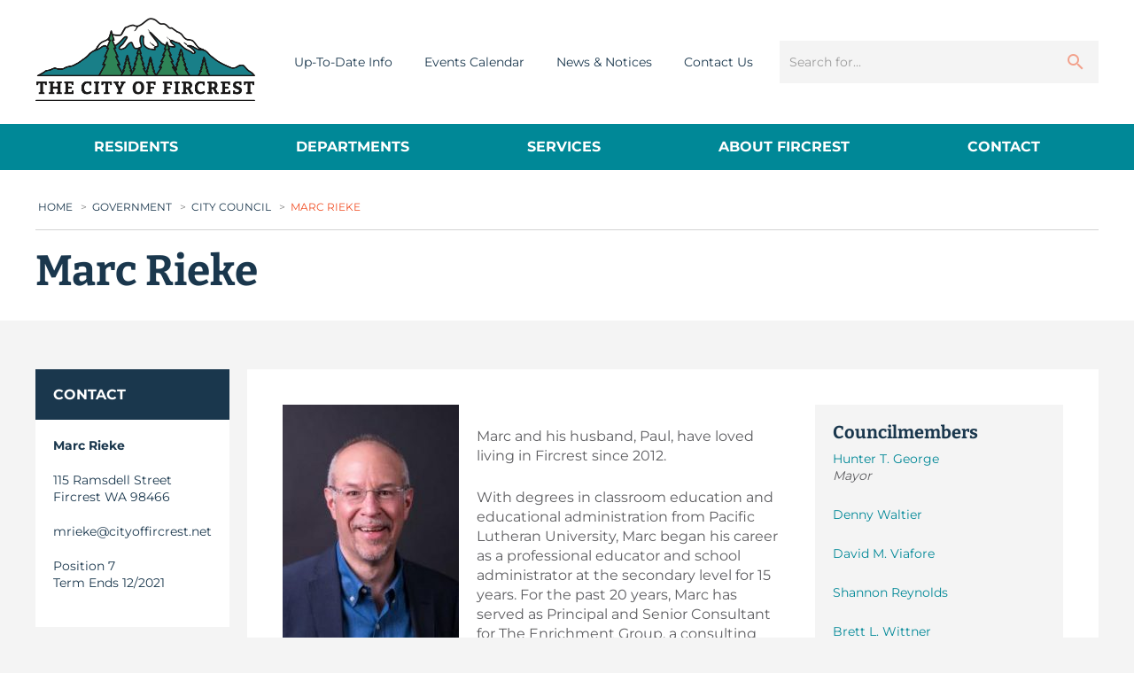

--- FILE ---
content_type: text/html; charset=UTF-8
request_url: https://www.cityoffircrest.net/government/city-council/rieke/
body_size: 13757
content:


<!doctype html>

<!--[if IE 8]><html class="no-js lt-ie9"><![endif]-->
<!--[if gt IE 8]><!--> <html lang="en" class="no-js"> <!--<![endif]-->

<head>
	<meta charset="utf-8" />
	<meta http-equiv="X-UA-Compatible" content="IE=edge,chrome=1">
	<title>Marc Rieke - City of Fircrest</title>
	<meta name="viewport" content="width=device-width, initial-scale=1" />

	<link rel="shortcut icon" href="https://www.cityoffircrest.net/wp-content/themes/city-of-fircrest/img/favicon.ico" type="image/x-icon">
	<link rel="apple-touch-icon" href="img/favicon-76.png" sizes="76x76">
	<link rel="apple-touch-icon" href="img/favicon-120.png" sizes="120x120">
	<link rel="apple-touch-icon" href="img/favicon-152.png" sizes="152x152">

	<meta name='robots' content='index, follow, max-image-preview:large, max-snippet:-1, max-video-preview:-1' />

	<!-- This site is optimized with the Yoast SEO plugin v26.7 - https://yoast.com/wordpress/plugins/seo/ -->
	<link rel="canonical" href="https://www.cityoffircrest.net/government/city-council/rieke/" />
	<meta property="og:locale" content="en_US" />
	<meta property="og:type" content="article" />
	<meta property="og:title" content="Marc Rieke - City of Fircrest" />
	<meta property="og:description" content="Marc and his husband, Paul, have loved living in Fircrest since 2012. With degrees in classroom education and educational administration from Pacific Lutheran University, Marc began his career as a [&hellip;]" />
	<meta property="og:url" content="https://www.cityoffircrest.net/government/city-council/rieke/" />
	<meta property="og:site_name" content="City of Fircrest" />
	<meta property="article:modified_time" content="2021-06-24T18:34:35+00:00" />
	<meta property="og:image" content="https://www.cityoffircrest.net/wp-content/uploads/2021/06/Rieke-Marc-199x300.jpg" />
	<meta name="twitter:card" content="summary_large_image" />
	<meta name="twitter:label1" content="Est. reading time" />
	<meta name="twitter:data1" content="2 minutes" />
	<script type="application/ld+json" class="yoast-schema-graph">{"@context":"https://schema.org","@graph":[{"@type":"WebPage","@id":"https://www.cityoffircrest.net/government/city-council/rieke/","url":"https://www.cityoffircrest.net/government/city-council/rieke/","name":"Marc Rieke - City of Fircrest","isPartOf":{"@id":"https://www.cityoffircrest.net/#website"},"primaryImageOfPage":{"@id":"https://www.cityoffircrest.net/government/city-council/rieke/#primaryimage"},"image":{"@id":"https://www.cityoffircrest.net/government/city-council/rieke/#primaryimage"},"thumbnailUrl":"https://www.cityoffircrest.net/wp-content/uploads/2021/06/Rieke-Marc-199x300.jpg","datePublished":"2017-04-17T23:18:07+00:00","dateModified":"2021-06-24T18:34:35+00:00","breadcrumb":{"@id":"https://www.cityoffircrest.net/government/city-council/rieke/#breadcrumb"},"inLanguage":"en-US","potentialAction":[{"@type":"ReadAction","target":["https://www.cityoffircrest.net/government/city-council/rieke/"]}]},{"@type":"ImageObject","inLanguage":"en-US","@id":"https://www.cityoffircrest.net/government/city-council/rieke/#primaryimage","url":"https://www.cityoffircrest.net/wp-content/uploads/2021/06/Rieke-Marc.jpg","contentUrl":"https://www.cityoffircrest.net/wp-content/uploads/2021/06/Rieke-Marc.jpg","width":228,"height":344},{"@type":"BreadcrumbList","@id":"https://www.cityoffircrest.net/government/city-council/rieke/#breadcrumb","itemListElement":[{"@type":"ListItem","position":1,"name":"Home","item":"https://www.cityoffircrest.net/"},{"@type":"ListItem","position":2,"name":"Government","item":"https://www.cityoffircrest.net/government/"},{"@type":"ListItem","position":3,"name":"City Council","item":"https://www.cityoffircrest.net/government/city-council/"},{"@type":"ListItem","position":4,"name":"Marc Rieke"}]},{"@type":"WebSite","@id":"https://www.cityoffircrest.net/#website","url":"https://www.cityoffircrest.net/","name":"City of Fircrest","description":"An enchanting spot to enjoy life and raise a family","potentialAction":[{"@type":"SearchAction","target":{"@type":"EntryPoint","urlTemplate":"https://www.cityoffircrest.net/?s={search_term_string}"},"query-input":{"@type":"PropertyValueSpecification","valueRequired":true,"valueName":"search_term_string"}}],"inLanguage":"en-US"}]}</script>
	<!-- / Yoast SEO plugin. -->


<link rel="alternate" title="oEmbed (JSON)" type="application/json+oembed" href="https://www.cityoffircrest.net/wp-json/oembed/1.0/embed?url=https%3A%2F%2Fwww.cityoffircrest.net%2Fgovernment%2Fcity-council%2Frieke%2F" />
<link rel="alternate" title="oEmbed (XML)" type="text/xml+oembed" href="https://www.cityoffircrest.net/wp-json/oembed/1.0/embed?url=https%3A%2F%2Fwww.cityoffircrest.net%2Fgovernment%2Fcity-council%2Frieke%2F&#038;format=xml" />
		<!-- This site uses the Google Analytics by MonsterInsights plugin v9.11.1 - Using Analytics tracking - https://www.monsterinsights.com/ -->
							<script src="//www.googletagmanager.com/gtag/js?id=G-1Q39GMG9CB"  data-cfasync="false" data-wpfc-render="false" type="text/javascript" async></script>
			<script data-cfasync="false" data-wpfc-render="false" type="text/javascript">
				var mi_version = '9.11.1';
				var mi_track_user = true;
				var mi_no_track_reason = '';
								var MonsterInsightsDefaultLocations = {"page_location":"https:\/\/www.cityoffircrest.net\/government\/city-council\/rieke\/"};
								if ( typeof MonsterInsightsPrivacyGuardFilter === 'function' ) {
					var MonsterInsightsLocations = (typeof MonsterInsightsExcludeQuery === 'object') ? MonsterInsightsPrivacyGuardFilter( MonsterInsightsExcludeQuery ) : MonsterInsightsPrivacyGuardFilter( MonsterInsightsDefaultLocations );
				} else {
					var MonsterInsightsLocations = (typeof MonsterInsightsExcludeQuery === 'object') ? MonsterInsightsExcludeQuery : MonsterInsightsDefaultLocations;
				}

								var disableStrs = [
										'ga-disable-G-1Q39GMG9CB',
									];

				/* Function to detect opted out users */
				function __gtagTrackerIsOptedOut() {
					for (var index = 0; index < disableStrs.length; index++) {
						if (document.cookie.indexOf(disableStrs[index] + '=true') > -1) {
							return true;
						}
					}

					return false;
				}

				/* Disable tracking if the opt-out cookie exists. */
				if (__gtagTrackerIsOptedOut()) {
					for (var index = 0; index < disableStrs.length; index++) {
						window[disableStrs[index]] = true;
					}
				}

				/* Opt-out function */
				function __gtagTrackerOptout() {
					for (var index = 0; index < disableStrs.length; index++) {
						document.cookie = disableStrs[index] + '=true; expires=Thu, 31 Dec 2099 23:59:59 UTC; path=/';
						window[disableStrs[index]] = true;
					}
				}

				if ('undefined' === typeof gaOptout) {
					function gaOptout() {
						__gtagTrackerOptout();
					}
				}
								window.dataLayer = window.dataLayer || [];

				window.MonsterInsightsDualTracker = {
					helpers: {},
					trackers: {},
				};
				if (mi_track_user) {
					function __gtagDataLayer() {
						dataLayer.push(arguments);
					}

					function __gtagTracker(type, name, parameters) {
						if (!parameters) {
							parameters = {};
						}

						if (parameters.send_to) {
							__gtagDataLayer.apply(null, arguments);
							return;
						}

						if (type === 'event') {
														parameters.send_to = monsterinsights_frontend.v4_id;
							var hookName = name;
							if (typeof parameters['event_category'] !== 'undefined') {
								hookName = parameters['event_category'] + ':' + name;
							}

							if (typeof MonsterInsightsDualTracker.trackers[hookName] !== 'undefined') {
								MonsterInsightsDualTracker.trackers[hookName](parameters);
							} else {
								__gtagDataLayer('event', name, parameters);
							}
							
						} else {
							__gtagDataLayer.apply(null, arguments);
						}
					}

					__gtagTracker('js', new Date());
					__gtagTracker('set', {
						'developer_id.dZGIzZG': true,
											});
					if ( MonsterInsightsLocations.page_location ) {
						__gtagTracker('set', MonsterInsightsLocations);
					}
										__gtagTracker('config', 'G-1Q39GMG9CB', {"forceSSL":"true"} );
										window.gtag = __gtagTracker;										(function () {
						/* https://developers.google.com/analytics/devguides/collection/analyticsjs/ */
						/* ga and __gaTracker compatibility shim. */
						var noopfn = function () {
							return null;
						};
						var newtracker = function () {
							return new Tracker();
						};
						var Tracker = function () {
							return null;
						};
						var p = Tracker.prototype;
						p.get = noopfn;
						p.set = noopfn;
						p.send = function () {
							var args = Array.prototype.slice.call(arguments);
							args.unshift('send');
							__gaTracker.apply(null, args);
						};
						var __gaTracker = function () {
							var len = arguments.length;
							if (len === 0) {
								return;
							}
							var f = arguments[len - 1];
							if (typeof f !== 'object' || f === null || typeof f.hitCallback !== 'function') {
								if ('send' === arguments[0]) {
									var hitConverted, hitObject = false, action;
									if ('event' === arguments[1]) {
										if ('undefined' !== typeof arguments[3]) {
											hitObject = {
												'eventAction': arguments[3],
												'eventCategory': arguments[2],
												'eventLabel': arguments[4],
												'value': arguments[5] ? arguments[5] : 1,
											}
										}
									}
									if ('pageview' === arguments[1]) {
										if ('undefined' !== typeof arguments[2]) {
											hitObject = {
												'eventAction': 'page_view',
												'page_path': arguments[2],
											}
										}
									}
									if (typeof arguments[2] === 'object') {
										hitObject = arguments[2];
									}
									if (typeof arguments[5] === 'object') {
										Object.assign(hitObject, arguments[5]);
									}
									if ('undefined' !== typeof arguments[1].hitType) {
										hitObject = arguments[1];
										if ('pageview' === hitObject.hitType) {
											hitObject.eventAction = 'page_view';
										}
									}
									if (hitObject) {
										action = 'timing' === arguments[1].hitType ? 'timing_complete' : hitObject.eventAction;
										hitConverted = mapArgs(hitObject);
										__gtagTracker('event', action, hitConverted);
									}
								}
								return;
							}

							function mapArgs(args) {
								var arg, hit = {};
								var gaMap = {
									'eventCategory': 'event_category',
									'eventAction': 'event_action',
									'eventLabel': 'event_label',
									'eventValue': 'event_value',
									'nonInteraction': 'non_interaction',
									'timingCategory': 'event_category',
									'timingVar': 'name',
									'timingValue': 'value',
									'timingLabel': 'event_label',
									'page': 'page_path',
									'location': 'page_location',
									'title': 'page_title',
									'referrer' : 'page_referrer',
								};
								for (arg in args) {
																		if (!(!args.hasOwnProperty(arg) || !gaMap.hasOwnProperty(arg))) {
										hit[gaMap[arg]] = args[arg];
									} else {
										hit[arg] = args[arg];
									}
								}
								return hit;
							}

							try {
								f.hitCallback();
							} catch (ex) {
							}
						};
						__gaTracker.create = newtracker;
						__gaTracker.getByName = newtracker;
						__gaTracker.getAll = function () {
							return [];
						};
						__gaTracker.remove = noopfn;
						__gaTracker.loaded = true;
						window['__gaTracker'] = __gaTracker;
					})();
									} else {
										console.log("");
					(function () {
						function __gtagTracker() {
							return null;
						}

						window['__gtagTracker'] = __gtagTracker;
						window['gtag'] = __gtagTracker;
					})();
									}
			</script>
							<!-- / Google Analytics by MonsterInsights -->
		<style id='wp-img-auto-sizes-contain-inline-css' type='text/css'>
img:is([sizes=auto i],[sizes^="auto," i]){contain-intrinsic-size:3000px 1500px}
/*# sourceURL=wp-img-auto-sizes-contain-inline-css */
</style>
<link rel='stylesheet' id='tribe-events-pro-mini-calendar-block-styles-css' href='https://www.cityoffircrest.net/wp-content/plugins/events-calendar-pro/build/css/tribe-events-pro-mini-calendar-block.css?ver=7.7.11' type='text/css' media='all' />
<style id='wp-emoji-styles-inline-css' type='text/css'>

	img.wp-smiley, img.emoji {
		display: inline !important;
		border: none !important;
		box-shadow: none !important;
		height: 1em !important;
		width: 1em !important;
		margin: 0 0.07em !important;
		vertical-align: -0.1em !important;
		background: none !important;
		padding: 0 !important;
	}
/*# sourceURL=wp-emoji-styles-inline-css */
</style>
<link rel='stylesheet' id='wp-block-library-css' href='https://www.cityoffircrest.net/wp-includes/css/dist/block-library/style.min.css?ver=6.9' type='text/css' media='all' />
<style id='global-styles-inline-css' type='text/css'>
:root{--wp--preset--aspect-ratio--square: 1;--wp--preset--aspect-ratio--4-3: 4/3;--wp--preset--aspect-ratio--3-4: 3/4;--wp--preset--aspect-ratio--3-2: 3/2;--wp--preset--aspect-ratio--2-3: 2/3;--wp--preset--aspect-ratio--16-9: 16/9;--wp--preset--aspect-ratio--9-16: 9/16;--wp--preset--color--black: #000000;--wp--preset--color--cyan-bluish-gray: #abb8c3;--wp--preset--color--white: #ffffff;--wp--preset--color--pale-pink: #f78da7;--wp--preset--color--vivid-red: #cf2e2e;--wp--preset--color--luminous-vivid-orange: #ff6900;--wp--preset--color--luminous-vivid-amber: #fcb900;--wp--preset--color--light-green-cyan: #7bdcb5;--wp--preset--color--vivid-green-cyan: #00d084;--wp--preset--color--pale-cyan-blue: #8ed1fc;--wp--preset--color--vivid-cyan-blue: #0693e3;--wp--preset--color--vivid-purple: #9b51e0;--wp--preset--gradient--vivid-cyan-blue-to-vivid-purple: linear-gradient(135deg,rgb(6,147,227) 0%,rgb(155,81,224) 100%);--wp--preset--gradient--light-green-cyan-to-vivid-green-cyan: linear-gradient(135deg,rgb(122,220,180) 0%,rgb(0,208,130) 100%);--wp--preset--gradient--luminous-vivid-amber-to-luminous-vivid-orange: linear-gradient(135deg,rgb(252,185,0) 0%,rgb(255,105,0) 100%);--wp--preset--gradient--luminous-vivid-orange-to-vivid-red: linear-gradient(135deg,rgb(255,105,0) 0%,rgb(207,46,46) 100%);--wp--preset--gradient--very-light-gray-to-cyan-bluish-gray: linear-gradient(135deg,rgb(238,238,238) 0%,rgb(169,184,195) 100%);--wp--preset--gradient--cool-to-warm-spectrum: linear-gradient(135deg,rgb(74,234,220) 0%,rgb(151,120,209) 20%,rgb(207,42,186) 40%,rgb(238,44,130) 60%,rgb(251,105,98) 80%,rgb(254,248,76) 100%);--wp--preset--gradient--blush-light-purple: linear-gradient(135deg,rgb(255,206,236) 0%,rgb(152,150,240) 100%);--wp--preset--gradient--blush-bordeaux: linear-gradient(135deg,rgb(254,205,165) 0%,rgb(254,45,45) 50%,rgb(107,0,62) 100%);--wp--preset--gradient--luminous-dusk: linear-gradient(135deg,rgb(255,203,112) 0%,rgb(199,81,192) 50%,rgb(65,88,208) 100%);--wp--preset--gradient--pale-ocean: linear-gradient(135deg,rgb(255,245,203) 0%,rgb(182,227,212) 50%,rgb(51,167,181) 100%);--wp--preset--gradient--electric-grass: linear-gradient(135deg,rgb(202,248,128) 0%,rgb(113,206,126) 100%);--wp--preset--gradient--midnight: linear-gradient(135deg,rgb(2,3,129) 0%,rgb(40,116,252) 100%);--wp--preset--font-size--small: 13px;--wp--preset--font-size--medium: 20px;--wp--preset--font-size--large: 36px;--wp--preset--font-size--x-large: 42px;--wp--preset--spacing--20: 0.44rem;--wp--preset--spacing--30: 0.67rem;--wp--preset--spacing--40: 1rem;--wp--preset--spacing--50: 1.5rem;--wp--preset--spacing--60: 2.25rem;--wp--preset--spacing--70: 3.38rem;--wp--preset--spacing--80: 5.06rem;--wp--preset--shadow--natural: 6px 6px 9px rgba(0, 0, 0, 0.2);--wp--preset--shadow--deep: 12px 12px 50px rgba(0, 0, 0, 0.4);--wp--preset--shadow--sharp: 6px 6px 0px rgba(0, 0, 0, 0.2);--wp--preset--shadow--outlined: 6px 6px 0px -3px rgb(255, 255, 255), 6px 6px rgb(0, 0, 0);--wp--preset--shadow--crisp: 6px 6px 0px rgb(0, 0, 0);}:where(.is-layout-flex){gap: 0.5em;}:where(.is-layout-grid){gap: 0.5em;}body .is-layout-flex{display: flex;}.is-layout-flex{flex-wrap: wrap;align-items: center;}.is-layout-flex > :is(*, div){margin: 0;}body .is-layout-grid{display: grid;}.is-layout-grid > :is(*, div){margin: 0;}:where(.wp-block-columns.is-layout-flex){gap: 2em;}:where(.wp-block-columns.is-layout-grid){gap: 2em;}:where(.wp-block-post-template.is-layout-flex){gap: 1.25em;}:where(.wp-block-post-template.is-layout-grid){gap: 1.25em;}.has-black-color{color: var(--wp--preset--color--black) !important;}.has-cyan-bluish-gray-color{color: var(--wp--preset--color--cyan-bluish-gray) !important;}.has-white-color{color: var(--wp--preset--color--white) !important;}.has-pale-pink-color{color: var(--wp--preset--color--pale-pink) !important;}.has-vivid-red-color{color: var(--wp--preset--color--vivid-red) !important;}.has-luminous-vivid-orange-color{color: var(--wp--preset--color--luminous-vivid-orange) !important;}.has-luminous-vivid-amber-color{color: var(--wp--preset--color--luminous-vivid-amber) !important;}.has-light-green-cyan-color{color: var(--wp--preset--color--light-green-cyan) !important;}.has-vivid-green-cyan-color{color: var(--wp--preset--color--vivid-green-cyan) !important;}.has-pale-cyan-blue-color{color: var(--wp--preset--color--pale-cyan-blue) !important;}.has-vivid-cyan-blue-color{color: var(--wp--preset--color--vivid-cyan-blue) !important;}.has-vivid-purple-color{color: var(--wp--preset--color--vivid-purple) !important;}.has-black-background-color{background-color: var(--wp--preset--color--black) !important;}.has-cyan-bluish-gray-background-color{background-color: var(--wp--preset--color--cyan-bluish-gray) !important;}.has-white-background-color{background-color: var(--wp--preset--color--white) !important;}.has-pale-pink-background-color{background-color: var(--wp--preset--color--pale-pink) !important;}.has-vivid-red-background-color{background-color: var(--wp--preset--color--vivid-red) !important;}.has-luminous-vivid-orange-background-color{background-color: var(--wp--preset--color--luminous-vivid-orange) !important;}.has-luminous-vivid-amber-background-color{background-color: var(--wp--preset--color--luminous-vivid-amber) !important;}.has-light-green-cyan-background-color{background-color: var(--wp--preset--color--light-green-cyan) !important;}.has-vivid-green-cyan-background-color{background-color: var(--wp--preset--color--vivid-green-cyan) !important;}.has-pale-cyan-blue-background-color{background-color: var(--wp--preset--color--pale-cyan-blue) !important;}.has-vivid-cyan-blue-background-color{background-color: var(--wp--preset--color--vivid-cyan-blue) !important;}.has-vivid-purple-background-color{background-color: var(--wp--preset--color--vivid-purple) !important;}.has-black-border-color{border-color: var(--wp--preset--color--black) !important;}.has-cyan-bluish-gray-border-color{border-color: var(--wp--preset--color--cyan-bluish-gray) !important;}.has-white-border-color{border-color: var(--wp--preset--color--white) !important;}.has-pale-pink-border-color{border-color: var(--wp--preset--color--pale-pink) !important;}.has-vivid-red-border-color{border-color: var(--wp--preset--color--vivid-red) !important;}.has-luminous-vivid-orange-border-color{border-color: var(--wp--preset--color--luminous-vivid-orange) !important;}.has-luminous-vivid-amber-border-color{border-color: var(--wp--preset--color--luminous-vivid-amber) !important;}.has-light-green-cyan-border-color{border-color: var(--wp--preset--color--light-green-cyan) !important;}.has-vivid-green-cyan-border-color{border-color: var(--wp--preset--color--vivid-green-cyan) !important;}.has-pale-cyan-blue-border-color{border-color: var(--wp--preset--color--pale-cyan-blue) !important;}.has-vivid-cyan-blue-border-color{border-color: var(--wp--preset--color--vivid-cyan-blue) !important;}.has-vivid-purple-border-color{border-color: var(--wp--preset--color--vivid-purple) !important;}.has-vivid-cyan-blue-to-vivid-purple-gradient-background{background: var(--wp--preset--gradient--vivid-cyan-blue-to-vivid-purple) !important;}.has-light-green-cyan-to-vivid-green-cyan-gradient-background{background: var(--wp--preset--gradient--light-green-cyan-to-vivid-green-cyan) !important;}.has-luminous-vivid-amber-to-luminous-vivid-orange-gradient-background{background: var(--wp--preset--gradient--luminous-vivid-amber-to-luminous-vivid-orange) !important;}.has-luminous-vivid-orange-to-vivid-red-gradient-background{background: var(--wp--preset--gradient--luminous-vivid-orange-to-vivid-red) !important;}.has-very-light-gray-to-cyan-bluish-gray-gradient-background{background: var(--wp--preset--gradient--very-light-gray-to-cyan-bluish-gray) !important;}.has-cool-to-warm-spectrum-gradient-background{background: var(--wp--preset--gradient--cool-to-warm-spectrum) !important;}.has-blush-light-purple-gradient-background{background: var(--wp--preset--gradient--blush-light-purple) !important;}.has-blush-bordeaux-gradient-background{background: var(--wp--preset--gradient--blush-bordeaux) !important;}.has-luminous-dusk-gradient-background{background: var(--wp--preset--gradient--luminous-dusk) !important;}.has-pale-ocean-gradient-background{background: var(--wp--preset--gradient--pale-ocean) !important;}.has-electric-grass-gradient-background{background: var(--wp--preset--gradient--electric-grass) !important;}.has-midnight-gradient-background{background: var(--wp--preset--gradient--midnight) !important;}.has-small-font-size{font-size: var(--wp--preset--font-size--small) !important;}.has-medium-font-size{font-size: var(--wp--preset--font-size--medium) !important;}.has-large-font-size{font-size: var(--wp--preset--font-size--large) !important;}.has-x-large-font-size{font-size: var(--wp--preset--font-size--x-large) !important;}
/*# sourceURL=global-styles-inline-css */
</style>

<style id='classic-theme-styles-inline-css' type='text/css'>
/*! This file is auto-generated */
.wp-block-button__link{color:#fff;background-color:#32373c;border-radius:9999px;box-shadow:none;text-decoration:none;padding:calc(.667em + 2px) calc(1.333em + 2px);font-size:1.125em}.wp-block-file__button{background:#32373c;color:#fff;text-decoration:none}
/*# sourceURL=/wp-includes/css/classic-themes.min.css */
</style>
<link rel='stylesheet' id='project-css-css' href='https://www.cityoffircrest.net/wp-content/themes/city-of-fircrest/style.css?ver=1726078995487' type='text/css' media='all' />
<link rel='stylesheet' id='project-print-css-css' href='https://www.cityoffircrest.net/wp-content/themes/city-of-fircrest/print.css?ver=1726078995487' type='text/css' media='print' />
<script type="text/javascript" src="https://www.cityoffircrest.net/wp-content/plugins/google-analytics-for-wordpress/assets/js/frontend-gtag.min.js?ver=9.11.1" id="monsterinsights-frontend-script-js" async="async" data-wp-strategy="async"></script>
<script data-cfasync="false" data-wpfc-render="false" type="text/javascript" id='monsterinsights-frontend-script-js-extra'>/* <![CDATA[ */
var monsterinsights_frontend = {"js_events_tracking":"true","download_extensions":"doc,pdf,ppt,zip,xls,docx,pptx,xlsx","inbound_paths":"[]","home_url":"https:\/\/www.cityoffircrest.net","hash_tracking":"false","v4_id":"G-1Q39GMG9CB"};/* ]]> */
</script>
<script type="text/javascript" src="https://www.cityoffircrest.net/wp-content/plugins/wp-retina-2x/app/picturefill.min.js?ver=1768900413" id="wr2x-picturefill-js-js"></script>
<script type="text/javascript" src="https://www.cityoffircrest.net/wp-includes/js/jquery/jquery.min.js?ver=3.7.1" id="jquery-core-js"></script>
<script type="text/javascript" src="https://www.cityoffircrest.net/wp-includes/js/jquery/jquery-migrate.min.js?ver=3.4.1" id="jquery-migrate-js"></script>
<link rel="https://api.w.org/" href="https://www.cityoffircrest.net/wp-json/" /><link rel="alternate" title="JSON" type="application/json" href="https://www.cityoffircrest.net/wp-json/wp/v2/pages/839" /><link rel="EditURI" type="application/rsd+xml" title="RSD" href="https://www.cityoffircrest.net/xmlrpc.php?rsd" />
<meta name="generator" content="WordPress 6.9" />
<link rel='shortlink' href='https://www.cityoffircrest.net/?p=839' />
<meta name="tec-api-version" content="v1"><meta name="tec-api-origin" content="https://www.cityoffircrest.net"><link rel="alternate" href="https://www.cityoffircrest.net/wp-json/tribe/events/v1/" /><style type="text/css">.recentcomments a{display:inline !important;padding:0 !important;margin:0 !important;}</style><link rel="icon" href="https://www.cityoffircrest.net/wp-content/uploads/2017/04/cropped-LOGO_squre-32x32.png" sizes="32x32" />
<link rel="icon" href="https://www.cityoffircrest.net/wp-content/uploads/2017/04/cropped-LOGO_squre-192x192.png" sizes="192x192" />
<link rel="apple-touch-icon" href="https://www.cityoffircrest.net/wp-content/uploads/2017/04/cropped-LOGO_squre-180x180.png" />
<meta name="msapplication-TileImage" content="https://www.cityoffircrest.net/wp-content/uploads/2017/04/cropped-LOGO_squre-270x270.png" />

</head>
<body class="wp-singular page-template-default page page-id-839 page-child parent-pageid-754 wp-theme-city-of-fircrest tribe-no-js">
	<div class="site-wrapper">

		
		<div class="site-pusher">

							<header class="site-header" itemscope itemtype="http://schema.org/Organization">
					<div class="container">
						<!-- Rich Snippet/schema.org markup about this Organization -->
						<meta itemprop="name" content="City of Fircrest">
						<meta itemprop="url" content="https://www.cityoffircrest.net">
						<meta itemprop="description" content="An enchanting spot to enjoy life and raise a family">
						<span itemprop="logo" itemscope itemtype="http://schema.org/ImageObject">
							<meta itemprop="url" content="https://www.cityoffircrest.net/wp-content/themes/city-of-fircrest/img/logo.png">
						</span>

						<a class="logo" href="/" title="City of Fircrest">City of Fircrest</a>

						<nav class="global-nav">
  <ul>
          <li><a href="/updates/">Up-To-Date Info</a></li>
            <li><a href="/events/">Events Calendar</a></li>
            <li><a href="/blog">News & Notices</a></li>
            <li><a href="/contact/">Contact Us</a></li>
        </ul>

  <form role="search" method="get" id="searchform" class="searchform" action="/">
	<div class="search-inputs">
		<input type="text" value="" name="s" id="s" title="Search City of Fircrest" placeholder="Search for..." />
		<input type="submit" id="searchsubmit" value="Search" />
	</div>
</form>

</nav>

						<a class="menu-btn">
							<span>Menu</span>
							<div class="toggle">
								<span></span>
								<span></span>
								<span></span>
								<span></span>
							</div>
						</a>

					</div><!-- .container -->
				</header>

				<nav class="main-nav">
  <div class="container">
    <ul class="menu" itemscope itemtype="http://schema.org/SiteNavigationElement">
                    <li class="nav-main-item  menu-item menu-item-type-post_type menu-item-object-page menu-item-2023 menu-item-has-children">

                <a class="nav-main-link" href="/residents/" itemprop="url">
                    <!-- support schema.org rich snippets for top-level nav items -->
                    <span itemprop="name">Residents</span>
                </a>

                                                  <div class="mega-menu">
                    <ul class="nav-drop">
                                              <li class="sub-nav-item">
                            <a href="/updates/">Agendas and Minutes</a>
                        </li>
                                              <li class="sub-nav-item">
                            <a href="/centennial-celebration/">Centennial Celebration</a>
                        </li>
                                              <li class="sub-nav-item">
                            <a href="/government/city-council/">City Council</a>
                        </li>
                                              <li class="sub-nav-item">
                            <a href="/blog/city-manager-weekly-update/">City Manager Weekly Update</a>
                        </li>
                                              <li class="sub-nav-item">
                            <a href="/report-a-problem/">Comments & Concerns</a>
                        </li>
                                              <li class="sub-nav-item">
                            <a href="/community-resources/">Community Resources</a>
                        </li>
                                              <li class="sub-nav-item">
                            <a href="/community-sponsorship/">Community Sponsorship</a>
                        </li>
                                              <li class="sub-nav-item">
                            <a href="https://fortress.wa.gov/ecy/dirtalert/">Dirt Alert: Smelter Plume Map</a>
                        </li>
                                              <li class="sub-nav-item">
                            <a href="https://msc.fema.gov/portal/home">FEMA Flood Plain Maps</a>
                        </li>
                                              <li class="sub-nav-item">
                            <a href="/out-of-town/">Going Out of Town</a>
                        </li>
                                              <li class="sub-nav-item">
                            <a href="/residents/lta/">Landlord-Tenant Concerns</a>
                        </li>
                                              <li class="sub-nav-item">
                            <a href="/services/library-reimbursement/">Library Reimbursement</a>
                        </li>
                                              <li class="sub-nav-item">
                            <a href="/government/fircrest-police/national-night-out/">National Night Out</a>
                        </li>
                                              <li class="sub-nav-item">
                            <a href="https://www.cityoftacoma.org/residents/animal_control___pet_licensing">Pet Licensing</a>
                        </li>
                                              <li class="sub-nav-item">
                            <a href="/updates/">Ordinances & Resolutions</a>
                        </li>
                                              <li class="sub-nav-item">
                            <a href="/government/public-works-department/capital-projects/">Street and Utility Projects</a>
                        </li>
                                              <li class="sub-nav-item">
                            <a href="/about-fircrest/town-topics/">Town Topics</a>
                        </li>
                                              <li class="sub-nav-item">
                            <a href="/government/public-works-department/utility-billing/">Utility Bill Questions</a>
                        </li>
                                              <li class="sub-nav-item">
                            <a href="/government/public-works-department/water/water-conservation-tips/">Water Conservation Tips</a>
                        </li>
                                          </ul>
                  </div>
                 
            </li>
                    <li class="nav-main-item  menu-item menu-item-type-post_type menu-item-object-page current-page-ancestor menu-item-392 menu-item-has-children">

                <a class="nav-main-link" href="/government/" itemprop="url">
                    <!-- support schema.org rich snippets for top-level nav items -->
                    <span itemprop="name">Departments</span>
                </a>

                                                  <div class="mega-menu">
                    <ul class="nav-drop">
                                              <li class="sub-nav-item">
                            <a href="/government/administration/">Administration/Personnel</a>
                        </li>
                                              <li class="sub-nav-item">
                            <a href="/government/city-council/">City Council</a>
                        </li>
                                              <li class="sub-nav-item">
                            <a href="/civil-services/">Civil Service Commission</a>
                        </li>
                                              <li class="sub-nav-item">
                            <a href="/government/finance-department/">Finance</a>
                        </li>
                                              <li class="sub-nav-item">
                            <a href="/government/finance-department/investment/">Investment Committee</a>
                        </li>
                                              <li class="sub-nav-item">
                            <a href="/court/">Municipal Court</a>
                        </li>
                                              <li class="sub-nav-item">
                            <a href="/government/parks-and-recreation/">Parks & Recreation</a>
                        </li>
                                              <li class="sub-nav-item">
                            <a href="/government/planning-and-building-department/">Planning & Building</a>
                        </li>
                                              <li class="sub-nav-item">
                            <a href="/planning-commission/">Planning Commission</a>
                        </li>
                                              <li class="sub-nav-item">
                            <a href="/category/public-notice/">Public Notices</a>
                        </li>
                                              <li class="sub-nav-item">
                            <a href="/government/fircrest-police/">Police</a>
                        </li>
                                              <li class="sub-nav-item">
                            <a href="/government/public-works-department/">Public Works</a>
                        </li>
                                          </ul>
                  </div>
                 
            </li>
                    <li class="nav-main-item  menu-item menu-item-type-post_type menu-item-object-page menu-item-2352 menu-item-has-children">

                <a class="nav-main-link" href="/services/" itemprop="url">
                    <!-- support schema.org rich snippets for top-level nav items -->
                    <span itemprop="name">Services</span>
                </a>

                                                  <div class="mega-menu">
                    <ul class="nav-drop">
                                              <li class="sub-nav-item">
                            <a href="/services/business-licensing/">Business Licensing</a>
                        </li>
                                              <li class="sub-nav-item">
                            <a href="/government/jobs/">Employment Opportunities</a>
                        </li>
                                              <li class="sub-nav-item">
                            <a href="/government/public-works-department/">Fircrest Utilities</a>
                        </li>
                                              <li class="sub-nav-item">
                            <a href="/?page_id=493">Land Use Projects</a>
                        </li>
                                              <li class="sub-nav-item">
                            <a href="/services/library-reimbursement/">Library</a>
                        </li>
                                              <li class="sub-nav-item">
                            <a href="http://www.westsidedisposal.com/">Garbage Service</a>
                        </li>
                                              <li class="sub-nav-item">
                            <a href="/services/passports/">Passports</a>
                        </li>
                                              <li class="sub-nav-item">
                            <a href="/needapermit/">Permits</a>
                        </li>
                                              <li class="sub-nav-item">
                            <a href="/government/fircrest-police/">Police</a>
                        </li>
                                              <li class="sub-nav-item">
                            <a href="/government/administration/public-records-disclosure-request/">Public Records Disclosure Request</a>
                        </li>
                                              <li class="sub-nav-item">
                            <a href="/report-a-problem/">Report a Problem</a>
                        </li>
                                              <li class="sub-nav-item">
                            <a href="/court/how-to-respond-to-a-ticket/">Responding to a Ticket</a>
                        </li>
                                              <li class="sub-nav-item">
                            <a href="/residents/special-events/">Special Events</a>
                        </li>
                                              <li class="sub-nav-item">
                            <a href="http://www.cityoftacoma.org/cms/one.aspx?portalId=169&pageId=13217">Tacoma Fire Department</a>
                        </li>
                                              <li class="sub-nav-item">
                            <a href="https://www.mytpu.org/">Tacoma Public Utilities</a>
                        </li>
                                          </ul>
                  </div>
                 
            </li>
                    <li class="nav-main-item  menu-item menu-item-type-post_type menu-item-object-page menu-item-391 menu-item-has-children">

                <a class="nav-main-link" href="/about-fircrest/" itemprop="url">
                    <!-- support schema.org rich snippets for top-level nav items -->
                    <span itemprop="name">About Fircrest</span>
                </a>

                                                  <div class="mega-menu">
                    <ul class="nav-drop">
                                              <li class="sub-nav-item">
                            <a href="/about-fircrest/history-of-fircrest/">A History of Fircrest</a>
                        </li>
                                              <li class="sub-nav-item">
                            <a href="/government/planning-and-building-department/adopted-plans/">Adopted Planning Documents</a>
                        </li>
                                              <li class="sub-nav-item">
                            <a href="/government/finance-department/budget-and-reports/">Budget and Reports</a>
                        </li>
                                              <li class="sub-nav-item">
                            <a href="/updates/">Local Projects and Topics</a>
                        </li>
                                              <li class="sub-nav-item">
                            <a href="/blog/">News and Notices</a>
                        </li>
                                              <li class="sub-nav-item">
                            <a href="/updates/">Ordinances and Resolutions</a>
                        </li>
                                              <li class="sub-nav-item">
                            <a href="/about-fircrest/town-topics/">Town Topics</a>
                        </li>
                                              <li class="sub-nav-item">
                            <a href="/vision/">Vision and Mission</a>
                        </li>
                                              <li class="sub-nav-item">
                            <a href="/about-fircrest/">Welcome to Fircrest</a>
                        </li>
                                          </ul>
                  </div>
                 
            </li>
                    <li class="nav-main-item  menu-item menu-item-type-post_type menu-item-object-page menu-item-390 menu-item-has-children">

                <a class="nav-main-link" href="/contact/" itemprop="url">
                    <!-- support schema.org rich snippets for top-level nav items -->
                    <span itemprop="name">Contact</span>
                </a>

                                                  <div class="mega-menu">
                    <ul class="nav-drop">
                                              <li class="sub-nav-item">
                            <a href="/government/city-council/">City Council</a>
                        </li>
                                              <li class="sub-nav-item">
                            <a href="/directory/">Staff Directory</a>
                        </li>
                                              <li class="sub-nav-item">
                            <a href="/report-a-problem/">Report a Problem</a>
                        </li>
                                              <li class="sub-nav-item">
                            <a href="/contact/">Who Do I Ask?</a>
                        </li>
                                          </ul>
                  </div>
                 
            </li>
            </ul>
  </div><!-- .container -->
</nav>

				<main class="site-main">
					<section class="page-layout interior-layout">
  <div class="page-header">
    <div class="container">

      <ul class="bread-crumbs"><span><span><a href="https://www.cityoffircrest.net/">Home</a></span> &gt; <span><a href="https://www.cityoffircrest.net/government/">Government</a></span> &gt; <span><a href="https://www.cityoffircrest.net/government/city-council/">City Council</a></span> &gt; <span class="breadcrumb_last" aria-current="page">Marc Rieke</span></span></ul>

      <h1 class="page-title">Marc Rieke</h1>
    </div>
  </div>

  <div class="container">

        <div class="side-block">
      <span class="nav-trigger">Sections</span>
      

                      <div class="widget">
          <h2>Contact</h2>
          <div class="widget--content">
            <p><strong>Marc Rieke</strong></p>
<p>115 Ramsdell Street<br />
Fircrest WA 98466</p>
<p><a href="mailto:mrieke@cityoffircrest.net">mrieke@cityoffircrest.net <b></b><i></i><u></u></a></p>
<p>Position 7<br />
Term Ends 12/2021</p>

          </div>
        </div>

                  </div>
    
    <section class="main-content-area">
      
  
    <div class="main-content">
    	<div class="rtecontent">
    		<p><img loading="lazy" decoding="async" class="alignnone size-medium wp-image-16584 alignleft" src="https://www.cityoffircrest.net/wp-content/uploads/2021/06/Rieke-Marc-199x300.jpg" alt="" width="199" height="300" srcset="https://www.cityoffircrest.net/wp-content/uploads/2021/06/Rieke-Marc-199x300.jpg 199w, https://www.cityoffircrest.net/wp-content/uploads/2021/06/Rieke-Marc.jpg 228w" sizes="auto, (max-width: 199px) 100vw, 199px" /></p>
<p>Marc and his husband, Paul, have loved living in Fircrest since 2012.</p>
<p>With degrees in classroom education and educational administration from Pacific Lutheran University, Marc began his career as a professional educator and school administrator at the secondary level for 15 years. For the past 20 years, Marc has served as Principal and Senior Consultant for The Enrichment Group, a consulting team serving Christian churches and faith-based nonprofits in fund development efforts. Marc has also served on several nonprofit boards including 10 years with Sound Outreach in Tacoma, a non-profit agency that serves economically disadvantaged, disabled, and homeless individuals.</p>
<p>Marc appreciates the unique identity of Fircrest, and values the concise size, sense of connection and community care evident here. The local ownership of small businesses, the prominence of a town center, the many parks and opportunities for recreation, and the ability to safely traverse neighborhood streets are all precious assets.</p>
<p>Marc walks daily throughout Fircrest, and delights in striking up conversations with residents to hear their stories, and learn what they love about our city and what concerns they have.</p>
<p>Marc and his husband are active participants at Bethany Presbyterian Church in Tacoma.</p>

    	</div>
    </div>

    
<aside class="side-panel">
	
			<div class="widget widget--wysiwyg">
  <h5>Councilmembers</h5>
  <p><a href="http://www.cityoffircrest.net/government/city-council/george/">Hunter T. George</a><br />
<em>Mayor</em></p>
<p><a href="http://www.cityoffircrest.net/government/city-council/waltier/">Denny Waltier<br />
</a></p>
<p><a href="http://www.cityoffircrest.net/government/city-council/viafore/">David M. Viafore</a></p>
<p><a href="http://www.cityoffircrest.net/government/city-council/reynolds/">Shannon Reynolds</a></p>
<p><a href="http://www.cityoffircrest.net/government/city-council/wittner/">Brett L. Wittner</a></p>
<p><em>Mayor Pro Tempore</em></p>
<p><a href="http://www.cityoffircrest.net/government/city-council/barrentine/">Joe Barrentine</a></p>
<p>Marc Rieke</p>

</div>
	
</aside>


    </section>

  </div>
</section>
				</main>

				<footer class="site-footer">
					<div class="container">
													<div class="funky-columns">
								<div class="column-left">
									<div class="flex-row">

																					<div class="col-xs-12 col-sm-12 col-md-4 col-lg-4">
												<h5>I am a...</h5>
												<ul>
																											<li><a href="http://www.cityoffircrest.net/residents/">Resident</a></li>
																											<li><a href="http://www.cityoffircrest.net/about-fircrest/">Visitor</a></li>
																											<li><a href="http://www.cityoffircrest.net/employment-opportunities/">Job Seeker</a></li>
																											<li><a href="https://www.cityoffircrest.net/services/business-licensing/">Business</a></li>
																									</ul>
											</div><!-- .col -->
																					<div class="col-xs-12 col-sm-12 col-md-4 col-lg-4">
												<h5>Take me to...</h5>
												<ul>
																											<li><a href="http://www.xpressbillpay.com/">Xpress Bill Pay</a></li>
																											<li><a href="http://www.codepublishing.com/wa/fircrest/">Fircrest Municipal Code</a></li>
																											<li><a href="http://www.cityoffircrest.net/employment-opportunities/">Employment Opportunities</a></li>
																											<li><a href="https://form.jotform.com/212588006595159">Schedule Your Inspection</a></li>
																									</ul>
											</div><!-- .col -->
																					<div class="col-xs-12 col-sm-12 col-md-4 col-lg-4">
												<h5>Quick Links</h5>
												<ul>
																											<li><a href="http://www.cityoffircrest.net/events/">Calendar of Events</a></li>
																											<li><a href="http://www.cityoffircrest.net/category/public-notice/">Public Notices</a></li>
																											<li><a href="http://www.cityoffircrest.net/wp-content/uploads/2017/06/Social-Media-Use-Policy.pdf">Social Media Policy</a></li>
																									</ul>
											</div><!-- .col -->
										
									</div>
								</div>

								<div class="column-right">
									<h3>City of Fircrest</h3>
																			<p>115 Ramsdell Street<br />
Fircrest, WA 98466</p>
<p>P. (253) 564-8901<br />
F. (253) 883-3835</p>

									
																			<a href="https://www.facebook.com/COF1925/" class="icon icon--social icon--facebook">Facebook</a>
																												<a href="https://www.instagram.com/cityoffircrest/" class="icon icon--social icon--instagram">Instagram</a>
																		
                                                                            <div class="promotional-logo">
                                                                                            <img src="https://www.cityoffircrest.net/wp-content/uploads/2024/09/well-city-award-white.png" alt="Well City Award" />
                                                                                    </div>
                                    								</div>
							</div>

											</div><!-- .container -->
				</footer>

			
		</div>
	</div>

	<!-- everything below here is included automagically by WP -->
	<script type="speculationrules">
{"prefetch":[{"source":"document","where":{"and":[{"href_matches":"/*"},{"not":{"href_matches":["/wp-*.php","/wp-admin/*","/wp-content/uploads/*","/wp-content/*","/wp-content/plugins/*","/wp-content/themes/city-of-fircrest/*","/*\\?(.+)"]}},{"not":{"selector_matches":"a[rel~=\"nofollow\"]"}},{"not":{"selector_matches":".no-prefetch, .no-prefetch a"}}]},"eagerness":"conservative"}]}
</script>
		<script>
		( function ( body ) {
			'use strict';
			body.className = body.className.replace( /\btribe-no-js\b/, 'tribe-js' );
		} )( document.body );
		</script>
		<script> /* <![CDATA[ */var tribe_l10n_datatables = {"aria":{"sort_ascending":": activate to sort column ascending","sort_descending":": activate to sort column descending"},"length_menu":"Show _MENU_ entries","empty_table":"No data available in table","info":"Showing _START_ to _END_ of _TOTAL_ entries","info_empty":"Showing 0 to 0 of 0 entries","info_filtered":"(filtered from _MAX_ total entries)","zero_records":"No matching records found","search":"Search:","all_selected_text":"All items on this page were selected. ","select_all_link":"Select all pages","clear_selection":"Clear Selection.","pagination":{"all":"All","next":"Next","previous":"Previous"},"select":{"rows":{"0":"","_":": Selected %d rows","1":": Selected 1 row"}},"datepicker":{"dayNames":["Sunday","Monday","Tuesday","Wednesday","Thursday","Friday","Saturday"],"dayNamesShort":["Sun","Mon","Tue","Wed","Thu","Fri","Sat"],"dayNamesMin":["S","M","T","W","T","F","S"],"monthNames":["January","February","March","April","May","June","July","August","September","October","November","December"],"monthNamesShort":["January","February","March","April","May","June","July","August","September","October","November","December"],"monthNamesMin":["Jan","Feb","Mar","Apr","May","Jun","Jul","Aug","Sep","Oct","Nov","Dec"],"nextText":"Next","prevText":"Prev","currentText":"Today","closeText":"Done","today":"Today","clear":"Clear"}};/* ]]> */ </script><script type="text/javascript" src="https://www.cityoffircrest.net/wp-content/plugins/the-events-calendar/common/build/js/user-agent.js?ver=da75d0bdea6dde3898df" id="tec-user-agent-js"></script>
<script type="text/javascript" id="project-common-js-extra">
/* <![CDATA[ */
var urls = {"ajax_url":"https://www.cityoffircrest.net/wp-admin/admin-ajax.php"};
//# sourceURL=project-common-js-extra
/* ]]> */
</script>
<script type="text/javascript" src="https://www.cityoffircrest.net/wp-content/themes/city-of-fircrest/js/project-common.min.js?ver=1726078995487" id="project-common-js"></script>
<script id="wp-emoji-settings" type="application/json">
{"baseUrl":"https://s.w.org/images/core/emoji/17.0.2/72x72/","ext":".png","svgUrl":"https://s.w.org/images/core/emoji/17.0.2/svg/","svgExt":".svg","source":{"concatemoji":"https://www.cityoffircrest.net/wp-includes/js/wp-emoji-release.min.js?ver=6.9"}}
</script>
<script type="module">
/* <![CDATA[ */
/*! This file is auto-generated */
const a=JSON.parse(document.getElementById("wp-emoji-settings").textContent),o=(window._wpemojiSettings=a,"wpEmojiSettingsSupports"),s=["flag","emoji"];function i(e){try{var t={supportTests:e,timestamp:(new Date).valueOf()};sessionStorage.setItem(o,JSON.stringify(t))}catch(e){}}function c(e,t,n){e.clearRect(0,0,e.canvas.width,e.canvas.height),e.fillText(t,0,0);t=new Uint32Array(e.getImageData(0,0,e.canvas.width,e.canvas.height).data);e.clearRect(0,0,e.canvas.width,e.canvas.height),e.fillText(n,0,0);const a=new Uint32Array(e.getImageData(0,0,e.canvas.width,e.canvas.height).data);return t.every((e,t)=>e===a[t])}function p(e,t){e.clearRect(0,0,e.canvas.width,e.canvas.height),e.fillText(t,0,0);var n=e.getImageData(16,16,1,1);for(let e=0;e<n.data.length;e++)if(0!==n.data[e])return!1;return!0}function u(e,t,n,a){switch(t){case"flag":return n(e,"\ud83c\udff3\ufe0f\u200d\u26a7\ufe0f","\ud83c\udff3\ufe0f\u200b\u26a7\ufe0f")?!1:!n(e,"\ud83c\udde8\ud83c\uddf6","\ud83c\udde8\u200b\ud83c\uddf6")&&!n(e,"\ud83c\udff4\udb40\udc67\udb40\udc62\udb40\udc65\udb40\udc6e\udb40\udc67\udb40\udc7f","\ud83c\udff4\u200b\udb40\udc67\u200b\udb40\udc62\u200b\udb40\udc65\u200b\udb40\udc6e\u200b\udb40\udc67\u200b\udb40\udc7f");case"emoji":return!a(e,"\ud83e\u1fac8")}return!1}function f(e,t,n,a){let r;const o=(r="undefined"!=typeof WorkerGlobalScope&&self instanceof WorkerGlobalScope?new OffscreenCanvas(300,150):document.createElement("canvas")).getContext("2d",{willReadFrequently:!0}),s=(o.textBaseline="top",o.font="600 32px Arial",{});return e.forEach(e=>{s[e]=t(o,e,n,a)}),s}function r(e){var t=document.createElement("script");t.src=e,t.defer=!0,document.head.appendChild(t)}a.supports={everything:!0,everythingExceptFlag:!0},new Promise(t=>{let n=function(){try{var e=JSON.parse(sessionStorage.getItem(o));if("object"==typeof e&&"number"==typeof e.timestamp&&(new Date).valueOf()<e.timestamp+604800&&"object"==typeof e.supportTests)return e.supportTests}catch(e){}return null}();if(!n){if("undefined"!=typeof Worker&&"undefined"!=typeof OffscreenCanvas&&"undefined"!=typeof URL&&URL.createObjectURL&&"undefined"!=typeof Blob)try{var e="postMessage("+f.toString()+"("+[JSON.stringify(s),u.toString(),c.toString(),p.toString()].join(",")+"));",a=new Blob([e],{type:"text/javascript"});const r=new Worker(URL.createObjectURL(a),{name:"wpTestEmojiSupports"});return void(r.onmessage=e=>{i(n=e.data),r.terminate(),t(n)})}catch(e){}i(n=f(s,u,c,p))}t(n)}).then(e=>{for(const n in e)a.supports[n]=e[n],a.supports.everything=a.supports.everything&&a.supports[n],"flag"!==n&&(a.supports.everythingExceptFlag=a.supports.everythingExceptFlag&&a.supports[n]);var t;a.supports.everythingExceptFlag=a.supports.everythingExceptFlag&&!a.supports.flag,a.supports.everything||((t=a.source||{}).concatemoji?r(t.concatemoji):t.wpemoji&&t.twemoji&&(r(t.twemoji),r(t.wpemoji)))});
//# sourceURL=https://www.cityoffircrest.net/wp-includes/js/wp-emoji-loader.min.js
/* ]]> */
</script>

</body>
</html>
